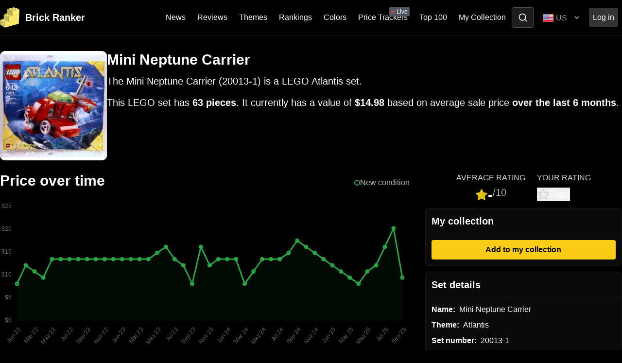

--- FILE ---
content_type: text/html; charset=UTF-8
request_url: https://brickranker.com/rankings/set/20013-1/mini-neptune-carrier
body_size: 7383
content:
<!doctype html>
<html class="no-js" lang="en">
<head>
<script async src="https://www.googletagmanager.com/gtag/js?id=G-RFY23XX9YG"></script>
<script>
  window.dataLayer = window.dataLayer || [];
  function gtag(){dataLayer.push(arguments);}
  gtag('js', new Date());

  gtag('config', 'G-RFY23XX9YG');
</script>
<script async src="https://pagead2.googlesyndication.com/pagead/js/adsbygoogle.js?client=ca-pub-4918362675012190" crossorigin="anonymous"></script>
    <meta charset="utf-8">
    <meta http-equiv="x-ua-compatible" content="ie=edge">
    <title>LEGO Mini Neptune Carrier (20013-1) - Value and Price History - Brick Ranker</title>
    <meta name="author" content="Brick Ranker">
    <meta name="description" content="LEGO news, rumours, rankings and investing - Brick Ranker">
    <meta name="viewport" content="width=device-width, initial-scale=1">
        <link rel="canonical" href="https://brickranker.com/rankings/set/20013-1/mini-neptune-carrier" />
    
    <meta name="twitter:card" content="summary_large_image">
    <meta name="twitter:site" content="@brickranker">
    <meta name="twitter:creator" content="@chrispattle">
    <meta name="twitter:title" content="LEGO Mini Neptune Carrier (20013-1) - Value and Price History - Brick Ranker">
    <meta name="twitter:description" content="LEGO news, rumours, rankings and investing">
    <meta name="twitter:image" content="https://brickranker.com/img/sets/small/20013.webp">

    <link rel="icon" type="image/png" href="https://brickranker.com/favicon.png" />
    <link rel="apple-touch-icon" href="https://brickranker.com/img/logo.jpg">

    <link rel="stylesheet" href="https://brickranker.com/dist/index.css?v=248748752d154e17853932ab98399ead">
    
    <script type="text/javascript">
        const baseUrl = "https://brickranker.com/";
        const sitename = "Brick Ranker";
        const current_url = "https://brickranker.com/rankings/set/20013-1/mini-neptune-carrier";
        const page_url = "rankings/set/20013-1/mini-neptune-carrier";
        const url_segments = ["rankings","set","20013-1","mini-neptune-carrier"];
                    const userId = null;
            const user = {};
                const user_country = "US";
        const currency_sign = "$";
        const csrf_name = "br_csrf_token";
        const csrf_hash = "38536e0ebc5484b8a19feb2b5b2c348b";

                    const message = null;
            </script>
</head>
<body class="bg-black text-white rankings">
    <!--<div id="off-canvas-wrapper">-->
                <!--<div id="off-canvas-page" class="flex flex-column justify-between">-->
<nav id="nav" class="main flex items-center sticky top-0 left-0 right-0 bg-black/[0.8] border-b border-white/[0.1]"></nav>



<style>
.w-md-300 {
    background: #ffffff;
    border-radius: 10px;
}

@media (min-width: 768px) {
    .w-md-300 {
        width: 220px !important;
        height: 225px;
        color: rgba(255, 255, 255, 0.4);
        font-size: 1rem;
        object-fit: contain;
    }
}

@media (max-width: 768px) {
    #set-price-chart {
        height: 400px;
    }
}

.minifigure-card, .minifigure-card:hover {
    text-decoration: none !important;
}

.minifigure-card .img-holder {
    height: 220px;
    text-align: center;
    background: #ffffff;
    border-radius: 6px;
}

.minifigure-card img {
    height: 100%;
    object-fit: contain;
    transition: transform 0.25s ease;
}

.minifigure-card:hover img {
    transform: scale(0.95);
}
</style>
<script>
	const setId = 1804;
    const setNum = "20013-1";
    const setName = "Mini Neptune Carrier"
    const averageSetRating = '-';
</script>


<div class="container mx-auto px-4 md:px-0 pt-8 text-xl">
    <div class="relative md:flex gap-x-6 mb-6">
                    <img src="https://brickranker.com/img/sets/small/20013.webp" alt="LEGO Mini Neptune Carrier set box" width="345" height="315" id="set-image-small" class="w-full w-md-300 bg-white object-contain object-center cursor-zoom-in">
                    
        <div class="mt-4 md:mt-0">
            <h1 class="text-3xl font-bold mb-3">Mini Neptune Carrier</h1>

            <p class="mb-4">The Mini Neptune Carrier (20013-1) is a LEGO Atlantis set.</p>
                    
            <p class="mb-0">
                This LEGO set has <strong>63 pieces</strong>.
                                                            It currently has a value of <strong>$14.98</strong> based on average sale price <strong>over the last 6 months</strong>.
                                                </p>
        </div>
    </div>

    <div class="grid grid-cols-1 md:grid-cols-3 md:gap-x-8 mb-10">
        <div class="col-span-2 order-2 md:order-1">
                            <div class="flex justify-between items-center mb-4">
                    <h2 class="mb-2 text-3xl font-bold">Price over time</h2>
                    <div class="flex items-center" style="gap: 1rem">
                        <div class="flex items-center" style="gap: 0.5rem">
                            <span class="block h-3 w-3 border-2 rounded-full" style="border: 2px solid rgba(40, 167, 69, 1);"></span>
                            <span class="text-muted text-base">New condition</span>
                        </div>
                    </div>
                </div>
                <div class="mb-12">
                    <canvas id="set-price-chart" width="1100" height="300"></canvas>
                </div>
            
            
            <div class="mb-10">
                <h2 class="text-3xl font-bold mb-2">Minifigures</h2>
                <p class="mb-6">This set contains <strong>0 minifigures</strong>.</p>

                <div class="grid grid-cols-1 sm:grid-cols-2 md:grid-cols-4 gap-y-8 gap-4">
                                    </div>

                            </div>


            
                            <h2 class="text-3xl font-bold mb-4">Monthly sales</h2>
                <div class="mb-12">
                    <canvas id="set-total-sales-chart" width="1100" height="300"></canvas>
                </div>
            
            
                    </div>
        <div class="order-1 md:order-2">
            <div id="set-rating" class="mb-3"></div>

            <div class="mb-3 text-base bg-white/[0.04] border border-white/[0.05] rounded-md" >
                <header class="p-3 border-b border-white/[0.05]">
                    <h3 class="text-xl font-bold mb-0">My collection</h3>
                </header>
                <div class="p-3">
                    <div id="set"></div>
                </div>
            </div>
            <div class="mb-3 text-base bg-white/[0.04] border border-white/[0.05] rounded-md" >
                <header class="p-3 border-b border-white/[0.05]">
                    <h3 class="text-xl font-bold mb-0">Set details</h3>
                </header>
                <div class="p-3">
                    <p class="flex items-start mb-2">
                        <strong>Name:</strong>
                        <span class="ml-2">Mini Neptune Carrier</span>
                    </p>
                    <p class="flex items-start mb-2">
                        <strong>Theme:</strong>
                                                    <span class="ml-2">Atlantis</span>
                                            </p>
                                        <p class="flex items-center mb-2">
                        <strong>Set number:</strong>
                        <span class="ml-2">20013-1</span>
                    </p>
                                        <p class="flex items-center mb-2">
                        <strong>Status:</strong>
                        <span class="ml-2">Unknown</span>
                    </p>
                                        <p class="flex items-center mb-2">
                        <strong>Pieces:</strong>
                        <span class="ml-2">63</span>
                    </p>
                    <p class="flex items-center mb-2">
                        <strong>Minifigures:</strong>
                        <span class="ml-2">0</span>
                    </p>
                    <p class="flex items-center mb-2">
                        <strong>Released:</strong>
                        <span class="ml-2">
                                                            -
                                                    </span>
                    </p>
                    <p class="flex items-center mb-2">
                        <strong>Retired:</strong>
                        <span class="ml-2">
                                                            -
                                                    </span>
                    </p>
                                        <div class="flex items-start mb-2">
                        <strong>RRP:</strong>
                        <span class="ml-2">
                            <div class="flex items-center">
                                <img src="https://brickranker.com/img/flags/us.png" alt="US Flag" width="24" height="24" class="mr-1">
                                <span>$-</span>
                            </div>

                            <div class="flex items-center">
                                <img src="https://brickranker.com/img/flags/gb.png" alt="GB Flag" width="24" height="24" class="mr-1">
                                <span>&pound;-</span>
                            </div>

                            <div class="flex items-center">
                                <img src="https://brickranker.com/img/flags/eu.png" alt="EU Flag" width="24" height="24" class="mr-1">
                                <span>-€</span>
                            </div>
                        </span>
                    </div>
                    <div class="flex items-start mb-2">
                        <strong>PPP:</strong>
                        <span class="ml-2">
                            <div class="flex items-center">
                                <img src="https://brickranker.com/img/flags/us.png" alt="US Flag" width="24" height="24" class="mr-1">
                                                                    <span>-</span>
                                                            </div>

                            <div class="flex items-center">
                                <img src="https://brickranker.com/img/flags/gb.png" alt="GB Flag" width="24" height="24" class="mr-1">
                                                                    <span>-</span>
                                                            </div>

                            <div class="flex items-center">
                                <img src="https://brickranker.com/img/flags/eu.png" alt="EU Flag" width="24" height="24" class="mr-1">
                                                                    <span>-</span>
                                                            </div>
                        </span>
                    </div>
                </div>
            </div>

            
            <div class="mb-3 text-base bg-white/[0.04] border border-white/[0.05] rounded-md" >
                <header class="p-3 border-b border-white/[0.05]">
                    <h3 class="text-xl font-bold mb-0">Set value</h3>
                </header>
                <div class="p-3">
                    <p class="flex items-center mb-2">
                        <strong>Confidence:</strong>
                        <span class="ml-2">
                                                            <span class="badge badge-warning">Medium</span>
                                                    </span>
                    </p>
                    <p class="flex items-center mb-2">
                        <strong>Current value:</strong>
                        <span class="ml-2">
                                                            $14.98                                                    </span>
                    </p>
                    <p class="flex items-center mb-2">
                        <strong>Increase from RRP:</strong>
                        <span class="ml-2">
                                                            -
                                                    </span>
                    </p>
                                    </div>
            </div>

            
            <style>
                [data-glow] {
                    position: absolute;
                    inset: -3px;
                    border-radius: 10px;
                    border: 3px solid transparent;
                    mask: linear-gradient(transparent, transparent), linear-gradient(white, white);
                    mask-clip: padding-box, border-box;
                    mask-composite: intersect;
                    pointer-events: none;
                }

                [data-glow]::after,
                [data-glow]::before {
                    content: "";
                    height: 100px;
                    aspect-ratio: 1 / 1;
                    offset-anchor: calc(100 * 1%) 50%;
                    background:
                        radial-gradient(circle at right, hsl(0 0% 100% / 0.75), transparent 50%),
                        radial-gradient(circle at right, #e0c00d 50%, transparent);
                    opacity: 75%;
                    offset-path: rect(0 100% 100% 0 round 10px);
                    position: absolute;
                    display: inline-block;
                    animation: loop 6s infinite linear;
                }

                [data-glow]::before {
                    display: none;
                }
            </style>

            <div class="mb-3" style="font-size: 1rem; background: rgba(255, 255, 255, 0.04); border: 1px solid rgba(255, 255, 255, 0.05); border-radius: 10px">
                <header class="p-3" style="border-bottom: 1px solid rgba(255, 255, 255, 0.2);">
                    <h3 class="text-xl font-bold mb-0">Where to buy</h3>
                </header>
                <div class="p-3">
                    	<table class="w-full m-0">
					<tr>
				<td class="pl-0 align-middle border-0" width="50">
											<img src="https://brickranker.com/img/marketplaces/bricklink.png" alt="Bricklink logo" width="40" height="40" loading="lazy">
										</td>
				<td class="align-middle border-0">Bricklink</td>
				<td class="align-middle text-right font-bold border-0">&pound;8.49</td>
				<td class="pr-0 align-middle text-right border-0">
					<a href="https://www.bricklink.com/v2/catalog/catalogitem.page?S=20013-1" class="inline-flex items-center px-3 py-1 bg-yellow-400 text-black font-bold rounded">
						<span class="mr-1">Buy</span>
						<svg width="20" height="20" fill="none" stroke="#000000" stroke-width="2" stroke-linecap="round" stroke-linejoin="round">
                            <use xlink:href="https://brickranker.com/img/feather-sprite.svg#arrow-right"></use>
                        </svg>
					</a>
				</td>
			</tr>
					<tr>
				<td class="pl-0 align-middle border-0" width="50">
											<img src="https://brickranker.com/img/marketplaces/amazon.svg" alt="Amazon logo" width="40" height="40" loading="lazy">
										</td>
				<td class="align-middle border-0">Amazon</td>
				<td class="align-middle text-right font-bold border-0"></td>
				<td class="pr-0 align-middle text-right border-0">
					<a href="https://www.amazon.co.uk/s?k=lego+20013&crid=2G1PYEGTT9IY9&sprefix=lego+76906%2Caps%2C77&linkCode=ll2&tag=brickranker-21&linkId=b167befab67f6bf50d957b1137a4142a&language=en_GB&ref_=as_li_ss_tl" class="inline-flex items-center px-3 py-1 bg-yellow-400 text-black font-bold rounded">
						<span class="mr-1">Buy</span>
						<svg width="20" height="20" fill="none" stroke="#000000" stroke-width="2" stroke-linecap="round" stroke-linejoin="round">
                            <use xlink:href="https://brickranker.com/img/feather-sprite.svg#arrow-right"></use>
                        </svg>
					</a>
				</td>
			</tr>
			</table>
                </div>
            </div>

            
            
            <div class="mb-3" style="font-size: 1rem; background: rgba(255, 255, 255, 0.04); border: 1px solid rgba(255, 255, 255, 0.05); border-radius: 10px">
                <header class="p-3" style="border-bottom: 1px solid rgba(255, 255, 255, 0.2);">
                    <h3 class="text-xl font-bold mb-0">Set colors</h3>
                </header>
                <div class="p-3">
                    <p class="mb-4">The <strong>Mini Neptune Carrier</strong> has <strong>63 pieces</strong> and is ranked <strong>9048</strong> on the list of biggest LEGO sets ever made.</p>

                                                                    <p class="mb-4">The most common colour in this set is <strong style="background: transparent; color: #B30006">Red</strong></p>
                    
                                            <p class="mb-4">The most common part in this set is <strong>Plate, Round 1 x 1</strong></p>
                    
                    <div class="px-4">
                        <canvas id="color-breakdown-chart" width="300" height="300"></canvas>
                    </div>
                </div>
            </div>

            <div class="mb-3" style="font-size: 1rem; background: rgba(255, 255, 255, 0.04); border: 1px solid rgba(255, 255, 255, 0.05); border-radius: 10px">
                <header class="p-3" style="border-bottom: 1px solid rgba(255, 255, 255, 0.2);">
                    <h3 class="text-xl font-bold mb-0">Stats</h3>
                </header>
                <div class="p-3">
                    <div class="mb-2">
                        <div class="flex items-center">
                                                        <img src="https://brickranker.com/img/icons/medal.svg" alt="Faded medal" width="40" height="40" loading="lazy">
                            <div class="ml-2"><strong>9048th</strong> biggest LEGO set ever made</div>
                        </div>
                    </div>
                    <div class="mb-2">
                        <div class="flex items-center">
                                                        <img src="https://brickranker.com/img/icons/medal.svg" alt="Faded medal" width="40" height="40" loading="lazy">
                            <div class="ml-2"><strong>18th</strong> biggest LEGO Atlantis set</div>
                        </div>
                    </div>

                                            <div class="mb-2">
                            <div class="flex items-center">
                                                                <img src="https://brickranker.com/img/icons/medal.svg" alt="Faded medal" width="40" height="40" loading="lazy">
                                <div class="ml-2"><strong>10442nd</strong> most valuable LEGO set</div>
                            </div>
                        </div>
                        <div class="mb-2">
                            <div class="flex items-center">
                                                                <img src="https://brickranker.com/img/icons/medal.svg" alt="Faded medal" width="40" height="40" loading="lazy">
                                <div class="ml-2"><strong>19th</strong> most valuable LEGO Atlantis set</div>
                            </div>
                        </div>
                                    </div>
            </div>
        </div>
    </div>

    <h2 class="text-3xl font-bold mb-4">Other Atlantis sets</h2>
    <div class="grid grid-cols-2 lg:grid-cols-4 gap-4 mb-12">
                    <div class="col-sm-6 col-md-6 col-lg-3 mb-4">
                <a href="https://brickranker.com/rankings/set/7976-1/ocean-speeder">
                    <div class="bg-white rounded-lg mb-3 overflow-hidden">
                                                    <img src="https://brickranker.com/img/sets/small/7976.webp" alt="LEGO Ocean Speeder set" width="310" class="aspect-square w-full object-contain transition-transform hover:scale-95" loading="lazy">
                                            </div>
                    <h3 class="font-bold">Ocean Speeder</h3>
                </a>
            </div>
                    <div class="col-sm-6 col-md-6 col-lg-3 mb-4">
                <a href="https://brickranker.com/rankings/set/8077-1/atlantis-exploration-hq">
                    <div class="bg-white rounded-lg mb-3 overflow-hidden">
                                                    <img src="https://brickranker.com/img/sets/small/8077.webp" alt="LEGO Atlantis Exploration HQ set" width="310" class="aspect-square w-full object-contain transition-transform hover:scale-95" loading="lazy">
                                            </div>
                    <h3 class="font-bold">Atlantis Exploration HQ</h3>
                </a>
            </div>
                    <div class="col-sm-6 col-md-6 col-lg-3 mb-4">
                <a href="https://brickranker.com/rankings/set/8057-1/wreck-raider">
                    <div class="bg-white rounded-lg mb-3 overflow-hidden">
                                                    <img src="https://brickranker.com/img/sets/small/8057.webp" alt="LEGO Wreck Raider set" width="310" class="aspect-square w-full object-contain transition-transform hover:scale-95" loading="lazy">
                                            </div>
                    <h3 class="font-bold">Wreck Raider</h3>
                </a>
            </div>
                    <div class="col-sm-6 col-md-6 col-lg-3 mb-4">
                <a href="https://brickranker.com/rankings/set/8078-1/portal-of-atlantis">
                    <div class="bg-white rounded-lg mb-3 overflow-hidden">
                                                    <img src="https://brickranker.com/img/sets/small/8078.webp" alt="LEGO Portal of Atlantis set" width="310" class="aspect-square w-full object-contain transition-transform hover:scale-95" loading="lazy">
                                            </div>
                    <h3 class="font-bold">Portal of Atlantis</h3>
                </a>
            </div>
            </div>

    <h2 class="text-3xl font-bold mb-4">Similar size sets</h2>
    <div class="grid grid-cols-2 lg:grid-cols-4 gap-4 mb-12">
                    <div>
                <a href="https://brickranker.com/rankings/set/1628-1/santa-on-sleigh-with-reindeer">
                    <div class="bg-white rounded-lg mb-3 overflow-hidden">
                                                    <img src="https://brickranker.com/img/sets/small/1628.webp" alt="LEGO Santa on Sleigh with Reindeer set" width="310" class="aspect-square w-full object-contain transition-transform hover:scale-95" loading="lazy">
                                            </div>
                    <h3 class="font-bold">Santa on Sleigh with Reindeer</h3>
                </a>
            </div>
                    <div>
                <a href="https://brickranker.com/rankings/set/2193-1/jetbug">
                    <div class="bg-white rounded-lg mb-3 overflow-hidden">
                                                    <img src="https://brickranker.com/img/sets/small/2193.webp" alt="LEGO Jetbug set" width="310" class="aspect-square w-full object-contain transition-transform hover:scale-95" loading="lazy">
                                            </div>
                    <h3 class="font-bold">Jetbug</h3>
                </a>
            </div>
                    <div>
                <a href="https://brickranker.com/rankings/set/2391-1/farm-in-a-bucket">
                    <div class="bg-white rounded-lg mb-3 overflow-hidden">
                                                    <img src="https://brickranker.com/img/sets/small/2391.webp" alt="LEGO Farm in a Bucket set" width="310" class="aspect-square w-full object-contain transition-transform hover:scale-95" loading="lazy">
                                            </div>
                    <h3 class="font-bold">Farm in a Bucket</h3>
                </a>
            </div>
                    <div>
                <a href="https://brickranker.com/rankings/set/2392-1/farmyard">
                    <div class="bg-white rounded-lg mb-3 overflow-hidden">
                                                    <img src="https://brickranker.com/img/sets/small/2392.webp" alt="LEGO Farmyard set" width="310" class="aspect-square w-full object-contain transition-transform hover:scale-95" loading="lazy">
                                            </div>
                    <h3 class="font-bold">Farmyard</h3>
                </a>
            </div>
            </div>
</div>


<div id="set-images-modal" class="fill-screen hidden justify-center items-center z-50" style="padding-top: 75px;">
    <div class="fill-parent inset-0 bg-black opacity-50 transition-opacity z-50"></div>
    <div
        id="set-images-modal-content"
        class="relative flex flex-column justify-center items-center p-4 z-50"
        style="max-height: calc(100vh - 100px); overflow: auto; background: #0a0a0a; border-radius: 10px; border: 1px solid rgba(255, 255, 255, 0.3);"
    >
        <img src="" alt="LEGO Mini Neptune Carrier set" id="large-set-image" class="img-fluid" style="max-height: calc(100vh - 100px - 4rem);" />
    </div>
</div>


<script>
    document.addEventListener('DOMContentLoaded', function() {
        const setImagesModal = document.getElementById('set-images-modal');
        const modalImage = document.getElementById('large-set-image');
        const modalBackImage = document.getElementById('large-set-back-image');
        const setLargeImage = baseUrl + "img/sets/20013.webp";
        const setLargeBackImage = baseUrl + "";
        const setImageSmall = document.getElementById('set-image-small');
        const setBackImageSmall = document.getElementById('set-back-image-small');
        const setImageFlipButton = document.getElementById('image-flip-button');

        function showSetImagesModal(back = false) {
            setImagesModal.classList.add('!flex');
            console.log(back);
            if(back) {
                modalImage.src = setLargeBackImage;
            } else {
                console.log(setLargeImage);
                modalImage.src = setLargeImage;
            }
        }

        function hideSetImagesModal() {
            setImagesModal.classList.remove('!flex');
        }

        function flipSetImage() {
            setImageSmall.classList.toggle('hidden');
            setBackImageSmall.classList.toggle('!block');
        }

        if(setImageSmall) {
            setImageSmall.addEventListener('click', function(){
                showSetImagesModal(false);
            }, false);
        }

        if(setBackImageSmall) {
            setBackImageSmall.addEventListener('click', function(){
                showSetImagesModal(true);
            }, false);
        }

        if(setImageFlipButton) {
            setImageFlipButton.addEventListener('click', flipSetImage);
        }

        
        document.addEventListener('click', function(event) {
            const setImagesModalContent = document.getElementById('set-images-modal-content');

            if (!setImagesModalContent.contains(event.target) && event.target !== setImageSmall && event.target !== setBackImageSmall) {
                hideSetImagesModal();
            }

                    });
});
</script>



<script src="https://cdnjs.cloudflare.com/ajax/libs/Chart.js/3.8.0/chart.min.js" integrity="sha512-sW/w8s4RWTdFFSduOTGtk4isV1+190E/GghVffMA9XczdJ2MDzSzLEubKAs5h0wzgSJOQTRYyaz73L3d6RtJSg==" crossorigin="anonymous" referrerpolicy="no-referrer"></script>
<script src="https://cdnjs.cloudflare.com/ajax/libs/chartjs-plugin-annotation/2.2.1/chartjs-plugin-annotation.min.js" integrity="sha512-qF3T5CaMgSRNrxzu69V3ZrYGnrbRMIqrkE+OrE01DDsYDNo8R1VrtYL8pk+fqhKxUBXQ2z+yV/irk+AbbHtBAg==" crossorigin="anonymous" referrerpolicy="no-referrer"></script>
<script>
    let labels = ['Jan 22','Feb 22','Mar 22','Apr 22','May 22','Jun 22','Jul 22','Aug 22','Sep 22','Oct 22','Nov 22','Dec 22','Jan 23','Feb 23','Mar 23','Apr 23','May 23','Jun 23','Jul 23','Aug 23','Sep 23','Oct 23','Nov 23','Dec 23','Jan 24','Feb 24','Mar 24','Apr 24','May 24','Jun 24','Jul 24','Aug 24','Sep 24','Oct 24','Nov 24','Dec 24','Jan 25','Feb 25','Mar 25','Apr 25','May 25','Jun 25','Jul 25','Aug 25','Sep 25'];
    let prices = [8.06652,12.09978,10.75536,9.41094,13.4442,13.4442,13.4442,13.4442,13.4442,13.4442,13.4442,13.4442,13.4442,13.4442,13.4442,13.4442,14.78862,16.13304,13.4442,12.09978,8.06652,16.13304,12.09978,13.4442,13.4442,13.4442,8.06652,10.75536,13.4442,13.4442,13.4442,14.78862,17.47746,16.13304,14.78862,13.4442,12.09978,10.75536,9.41094,8.06652,10.75536,12.09978,16.13304,20.1663,9.41094];
    let sales = [1,1,0,1,2,0,0,1,0,0,0,0,0,0,0,2,0,1,0,1,1,1,1,0,1,1,1,1,1,0,0,1,1,0,0,0,0,0,0,0,1,1,0,1,1];

    const ctx = document.getElementById('set-price-chart').getContext('2d');
    const myChart = new Chart(ctx, {
        type: 'line',
        data: {
            labels: labels,
            datasets: [{
                label: 'New condition',
                data: prices,
                backgroundColor: 'rgba(40, 167, 69, 0.06)',
                borderColor: [
                    'rgba(40, 167, 69, 1)'
                ],
                borderWidth: 3,
                fill: true
            }]
        },
        options: {
            responsive: true,
            maintainAspectRatio: false,
            plugins: {
                legend: {
                    display: false
                },
                            },
            scales: {
                y: {
                    beginAtZero: true,
                    ticks: {
                        // Include a dollar sign in the ticks
                        callback: function(value, index, ticks) {
                            return '$' + value;
                        }
                    }
                }
            }
        }
    });

    const ctx2 = document.getElementById('set-total-sales-chart').getContext('2d');
    const totalSalesChart = new Chart(ctx2, {
        type: 'bar',
        data: {
            labels: labels,
            datasets: [{
                label: 'Total sales over time',
                data: sales,
                backgroundColor: 'rgba(255, 249, 51, 0.2)',
                borderColor: [
                    'rgba(255, 249, 51, 1)'
                ],
                borderWidth: 2,
                fill: true
            }]
        },
        options: {
            responsive: true,
            maintainAspectRatio: false,
            plugins: {
            legend: {
                    display: false
                }
            }
        }
    });

    

    const ctx4 = document.getElementById('color-breakdown-chart').getContext('2d');
    const colorBreakdownChart = new Chart(ctx4, {
        type: 'pie',
        data: {
            labels: [
                                    'Red',
                                    'Dark Bluish Gray',
                                    'Black',
                                    'Light Bluish Gray',
                                    'Trans-Red',
                                    'Lime',
                            ],
            datasets: [{
                label: 'Value breakdown',
                data: [
                                            29,
                                            16,
                                            5,
                                            5,
                                            4,
                                            3,
                                    ],
                backgroundColor: [
                                            '#B30006',
                                            '#595D60',
                                            '#000000',
                                            '#AFB5C7',
                                            '#9C0010',
                                            '#C4E000',
                                    ],
                //hoverOffset: 4
            }]
        },
        options: {
            responsive: true,
            maintainAspectRatio: false,
            plugins: {
                legend: {
                    display: false
                }
            }
        }
    });
</script>
    <footer id="footer" class="mt-10 px-4 md:px-0">
    <div class="max-w-7xl mx-auto pt-10 pb-4 border-t border-gray-200/[0.1]">
        <div class="grid grid-cols-1 md:grid-cols-4 mb-6 gap-6 md:gap-2">
			<div class="mb-10 md:mb-20">
				<div class="text-xl font-bold mb-4">
					<a href="https://brickranker.com/" class="block no-underline">Brick Ranker</a>
				</div>
				<ul class="flex space-x-4 mb-4">
					<li>
						<a href="https://twitter.com/brickranker" title="Go to the Brick Ranker Twitter page">
							<svg width="20" height="20" fill="#ffffff" stroke="#ffffff" stroke-width="2" stroke-linecap="round" stroke-linejoin="round">
								<use xlink:href="https://brickranker.com/img/feather-sprite.svg#twitter"></use>
							</svg>
						</a>
					</li>
					<li>
						<a href="https://instagram.com/brickranker" title="Go to the Brick Ranker Instagram page">
							<svg width="20" height="20" fill="none" stroke="#ffffff" stroke-width="2" stroke-linecap="round" stroke-linejoin="round">
								<use xlink:href="https://brickranker.com/img/feather-sprite.svg#instagram"></use>
							</svg>
						</a>
					</li>
				</ul>
				<a href="mailto:mail@brickranker.com" class="text-white">mail@brickranker.com</a>
			</div>

            <div>
                <h4 class="text-white mb-4 font-bold">Quick links</h4>
                <ul class="list-unstyled list-py-1 mb-0">
					<li class="mb-2"><a class="text-white" href="https://brickranker.com/news" title="View all Brick Ranker news articles">News</a></li>
					<li class="mb-2"><a class="text-white" href="https://brickranker.com/investing" title="View all Brick Ranker investing articles">Investing</a></li>
					<li class="mb-2"><a class="text-white" href="https://brickranker.com/reviews" title="View all Brick Ranker reviews">Reviews</a></li>
					<li class="mb-2"><a class="text-white" href="https://brickranker.com/rumours-and-leaks" title="View all Brick Ranker rumour and leak articles">Rumours &amp; Leaks</a></li>
					<li class="mb-2"><a class="text-white" href="https://brickranker.com/features" title="View all Brick Ranker feature articles">Features</a></li>
					<li class="mb-2"><a class="text-white" href="https://brickranker.com/privacy-and-cookies" title="View our privacy and cookie policy">Privacy and cookies</a></li>
				</ul>
            </div>

            <div>
                <h4 class="text-white mb-4 font-bold">Tools</h4>
                <ul class="list-unstyled list-py-1 mb-0">
            		<li class="mb-2"><a class="text-white" href="https://brickranker.com/retirement-tracker" title="View the Brick Ranker set retirement tracker">Retirement Tracker</a></li>
            		<li class="mb-2"><a class="text-white" href="https://brickranker.com/investing/how-to-buy-cheap-lego-ebay-buying-guide" title="View the Brick Ranker eBay buying guide">eBay buying guide</a></li>
          		</ul>
            </div>

            <div>
                <h4 class="text-white mb-4 font-bold">Rankings</h4>
                <ul class="list-unstyled list-py-1 mb-12">
					<li class="mb-2"><a class="text-white" href="https://brickranker.com/rankings" title="View the ?php echo SITE_NAME; ?> rankings page">All</a></li>
					<li class="mb-2"><a class="text-white" href="https://brickranker.com/rankings/sets" title="View the top 100 most valuable LEGO sets">Sets</a></li>
					<li class="mb-2"><a class="text-white" href="https://brickranker.com/rankings/minifigures" title="View the top 100 most valuable LEGO minifigures">Minifigures</a></li>
				</ul>
            </div>
        </div>

        <div class="border-t border-gray-200 opacity-10 mb-6 md:mb-20"></div>

        <div class="flex flex-wrap">
            <div class="w-full">
                <div class="text-gray-500 text-xs">
					<p class="mb-4">When you make a purchase or, sometimes, carry out some other action as direct result of clicking on a link at Brick Ranker, we will receive a small commission.</p>
					<p class="mb-0">We partner with Rakuten Advertising, who may collect personal information when you interact with our site. The collection and use of this information is subject to the privacy policy located here: <a href="https://rakutenadvertising.com/legal-notices/services-privacy-policy" class="font-bold text-white-50" style="text-decoration: underline;">https://rakutenadvertising.com/legal-notices/services-privacy-policy</a></p>
                </div>
            </div>
        </div>

        <div class="border-t border-gray-200 opacity-10 my-6 md:my-20"></div>

        <div class="w-full md:w-5/6 text-center mx-auto">
            <p class="text-gray-500 text-xs">&copy; 2026 Brick Ranker.  All rights reserved.</p>
			<p class="text-gray-500 text-xs">LEGO, the LEGO logo, the Minifigure, and the Brick and Knob configurations are trademarks of the LEGO Group of Companies. &copy;2022 The LEGO Group</p>
        </div>
    </div>
</footer>

        <script src="https://brickranker.com/dist/index.js?v=4a29e867a37b06aa0b0b8251a1a60581"></script>
    </body>
</html>

--- FILE ---
content_type: text/html; charset=utf-8
request_url: https://www.google.com/recaptcha/api2/aframe
body_size: 257
content:
<!DOCTYPE HTML><html><head><meta http-equiv="content-type" content="text/html; charset=UTF-8"></head><body><script nonce="caREYdmOARBE6hlYJ-ThJg">/** Anti-fraud and anti-abuse applications only. See google.com/recaptcha */ try{var clients={'sodar':'https://pagead2.googlesyndication.com/pagead/sodar?'};window.addEventListener("message",function(a){try{if(a.source===window.parent){var b=JSON.parse(a.data);var c=clients[b['id']];if(c){var d=document.createElement('img');d.src=c+b['params']+'&rc='+(localStorage.getItem("rc::a")?sessionStorage.getItem("rc::b"):"");window.document.body.appendChild(d);sessionStorage.setItem("rc::e",parseInt(sessionStorage.getItem("rc::e")||0)+1);localStorage.setItem("rc::h",'1768970503163');}}}catch(b){}});window.parent.postMessage("_grecaptcha_ready", "*");}catch(b){}</script></body></html>